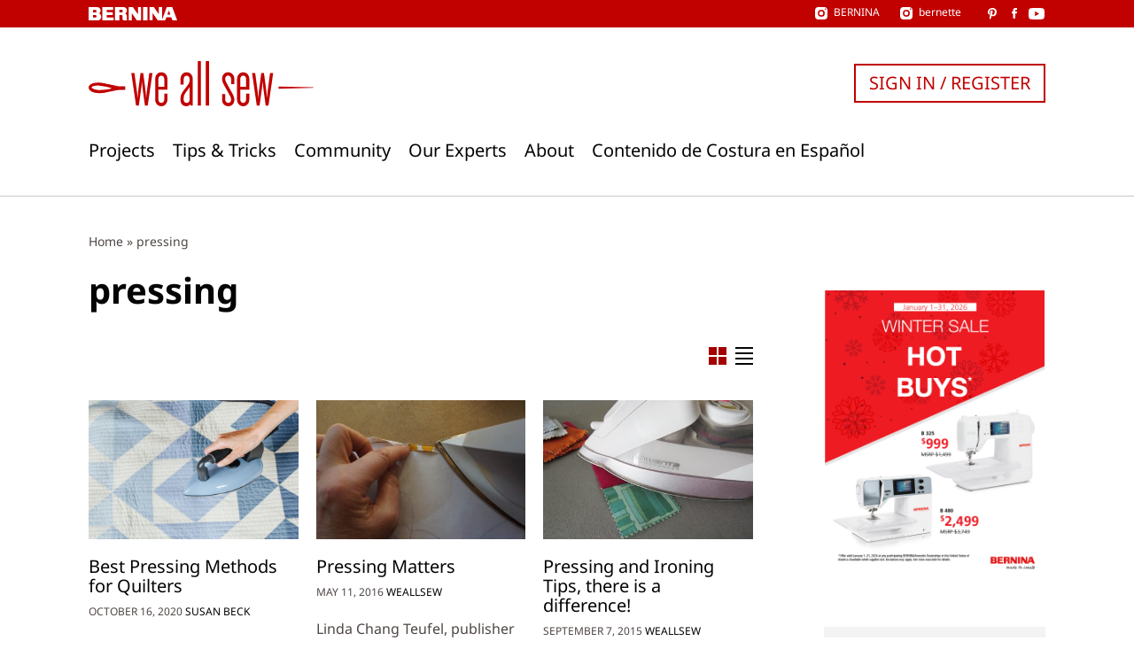

--- FILE ---
content_type: image/svg+xml
request_url: https://weallsew.com/wp-content/themes/weallsew/assets/images/grid.23e23122.svg
body_size: -265
content:
<svg width="20" height="20" xmlns="http://www.w3.org/2000/svg">
    <g fill-rule="evenodd">
        <path d="M0 0h9v9H0zM0 11h9v9H0zM11 0h9v9h-9zM11 11h9v9h-9z"/>
    </g>
</svg>
